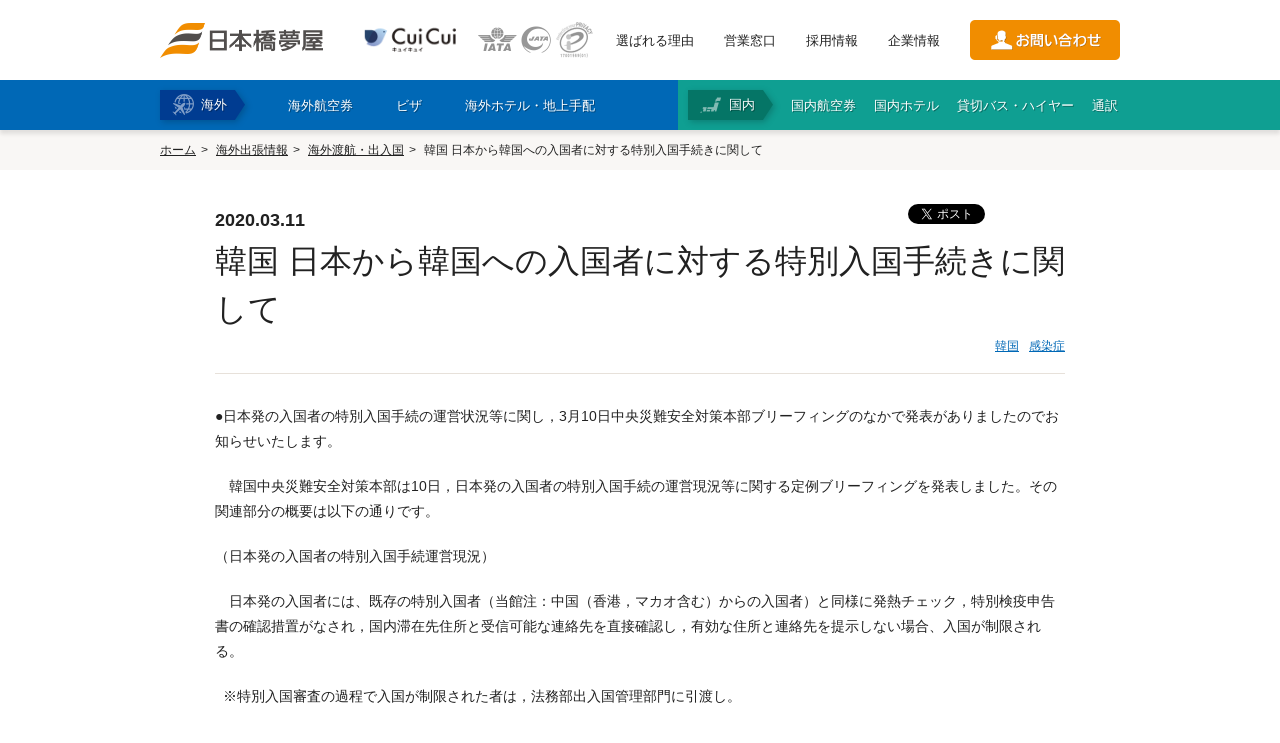

--- FILE ---
content_type: text/html; charset=utf-8
request_url: https://accounts.google.com/o/oauth2/postmessageRelay?parent=https%3A%2F%2Fwww.tokutenryoko.com&jsh=m%3B%2F_%2Fscs%2Fabc-static%2F_%2Fjs%2Fk%3Dgapi.lb.en.W5qDlPExdtA.O%2Fd%3D1%2Frs%3DAHpOoo8JInlRP_yLzwScb00AozrrUS6gJg%2Fm%3D__features__
body_size: 162
content:
<!DOCTYPE html><html><head><title></title><meta http-equiv="content-type" content="text/html; charset=utf-8"><meta http-equiv="X-UA-Compatible" content="IE=edge"><meta name="viewport" content="width=device-width, initial-scale=1, minimum-scale=1, maximum-scale=1, user-scalable=0"><script src='https://ssl.gstatic.com/accounts/o/2580342461-postmessagerelay.js' nonce="mf2LPr7nSO9iBU8VDWYQ9g"></script></head><body><script type="text/javascript" src="https://apis.google.com/js/rpc:shindig_random.js?onload=init" nonce="mf2LPr7nSO9iBU8VDWYQ9g"></script></body></html>

--- FILE ---
content_type: text/css
request_url: https://www.tokutenryoko.com/common/css/common.css
body_size: 11626
content:
@charset "UTF-8";
/**
 * 目次
 *
 * 01. reset
 * 02. BaseSet
 * 03. Layout
 *
 */
/* ==========================================================================
   01. reset
   ========================================================================== */
html, body, div, span, object, iframe, h1, h2, h3, h4, h5, h6, p, blockquote, pre, abbr, address, cite, code, del, dfn, em, img, ins, kbd, q, samp, small, strong, sub, sup, var, b, i, dl, dt, dd, ol, ul, li, fieldset, form, label, legend, table, caption, tbody, tfoot, thead, tr, th, td, article, aside, canvas, details, figcaption, figure, footer, header, hgroup, menu, nav, section, summary, time, mark, audio, video {
  margin: 0;
  padding: 0;
  border: 0;
  outline: 0;
  font-size: 100%;
  vertical-align: baseline;
  background: transparent;
}

body {
  line-height: 1;
}

article, aside, details, figcaption, figure, footer, header, hgroup, menu, nav, section {
  display: block;
}

ul {
  list-style: none;
}

blockquote, q {
  quotes: none;
}

blockquote:before, blockquote:after, q:before, q:after {
  content: none;
}

a {
  margin: 0;
  padding: 0;
  font-size: 100%;
  vertical-align: baseline;
  background: transparent;
}

ins {
  background-color: #ff9;
  color: #000;
  text-decoration: none;
}

mark {
  background-color: #ff9;
  color: #000;
  font-style: italic;
  font-weight: bold;
}

del {
  text-decoration: line-through;
}

abbr[title], dfn[title] {
  border-bottom: 1px dotted;
  cursor: help;
}

table {
  border-collapse: collapse;
  border-spacing: 0;
}

hr {
  display: block;
  height: 1px;
  border: 0;
  border-top: 1px solid #ccc;
  margin: 1em 0;
  padding: 0;
}

input, select {
  vertical-align: middle;
}

/* ==========================================================================
   02. BaseSet
   ========================================================================== */
html {
  overflow-y: scroll;
  font-size: 62.5%;
}

body {
  color: #212121;
  font-family: "ヒラギノ角ゴ Pro W3", "Hiragino Kaku Gothic Pro", "メイリオ", Meiryo, "ＭＳ Ｐゴシック", sans-serif;
  font-size: 140%;
  line-height: 1.85;
  -webkit-text-size-adjust: 100%;
  min-width: 960px;
}

@media screen and (max-width: 767px) {
  body {
    min-width: inherit;
    line-height: 1.65;
  }
}
/* link
   ========================================================================== */
a {
  color: #0068b6;
  text-decoration: underline;
}

a:visited {
  color: #0068b6;
  text-decoration: none;
}

a:hover {
  color: #0068b6;
  text-decoration: none;
}

/* fontsize
   ========================================================================== */
.text10 {
  font-size: 71.4285714286%;
}

.text11 {
  font-size: 78.5714285714%;
}

.text12 {
  font-size: 85.7142857143%;
}

.text13 {
  font-size: 92.8571428571%;
}

.text14 {
  font-size: 100%;
}

.text15 {
  font-size: 107.1428571429%;
}

.text16 {
  font-size: 114.2857142857%;
}

.text17 {
  font-size: 121.4285714286%;
}

.text18 {
  font-size: 128.5714285714%;
}

.text19 {
  font-size: 135.7142857143%;
}

.text20 {
  font-size: 142.8571428571%;
}

.text21 {
  font-size: 150%;
}

.text22 {
  font-size: 157.1428571429%;
}

.text23 {
  font-size: 164.2857142857%;
}

.text24 {
  font-size: 171.4285714286%;
}

.text25 {
  font-size: 178.5714285714%;
}

.text26 {
  font-size: 185.7142857143%;
}

ul.inner li,
td.inner {
  font-size: 100% !important;
}

/* image
   ========================================================================== */
img {
  vertical-align: bottom;
  line-height: 1;
  max-width: 100%;
  height: auto;
}

.ielt8 img,
.ie8 img {
  max-width: none;
  width: auto;
}

table th img,
table td img {
  vertical-align: middle;
}

/* ClearFix
   ========================================================================== */
.clear {
  clear: both;
}

/* modern browsers */
.clearfix:after,
.fbox:after,
#contents:after,
.item-wrap:after {
  content: "";
  display: block;
  height: 0;
  clear: both;
  visibility: hidden;
}

/* IE7 */
.clearfix,
.fbox,
#contents,
.item-wrap {
  display: inline-block;
}

/* legacy IE */
* html .clearfix,
* html .fbox,
* html #contents,
* html .item-wrap {
  height: 1%;
}

.clearfix,
.fbox,
#contents,
.item-wrap {
  display: block;
}

/* float
   ========================================================================== */
.fr {
  float: right;
}

.fl {
  float: left;
}

ul.fbox li {
  float: left;
  display: inline;
}

.in-block {
  letter-spacing: -0.4em;
}

.in-block li,
.in-block dt,
.in-block dd {
  display: inline-block;
  *display: inline;
  *zoom: 1;
  letter-spacing: normal;
  vertical-align: top;
}

/* text style
   ========================================================================== */
.text-bold {
  font-weight: bold;
}

/* margin
   ========================================================================== */
.mt0 {
  margin-top: 0 !important;
}

.mt5 {
  margin-top: 5px !important;
}

.mt10 {
  margin-top: 10px !important;
}

.mt15 {
  margin-top: 15px !important;
}

.mt20 {
  margin-top: 20px !important;
}

.mt25 {
  margin-top: 25px !important;
}

.mt30 {
  margin-top: 30px !important;
}

.mt40 {
  margin-top: 40px !important;
}

.mt50 {
  margin-top: 50px !important;
}

.mt60 {
  margin-top: 60px !important;
}

.mb0 {
  margin-bottom: 0 !important;
}

.mb5 {
  margin-bottom: 5px !important;
}

.mb10 {
  margin-bottom: 10px !important;
}

.mb15 {
  margin-bottom: 15px !important;
}

.mb20 {
  margin-bottom: 20px !important;
}

.mb25 {
  margin-bottom: 25px !important;
}

.mb30 {
  margin-bottom: 30px !important;
}

.mr5 {
  margin-right: 5px !important;
}

.mr10 {
  margin-right: 10px !important;
}

.mr15 {
  margin-right: 15px !important;
}

.mr20 {
  margin-right: 20px !important;
}

.ml5 {
  margin-left: 5px !important;
}

.ml10 {
  margin-left: 10px !important;
}

.ml15 {
  margin-left: 15px !important;
}

.ml20 {
  margin-left: 20px !important;
}

/* padding
   ========================================================================== */
.pt0 {
  padding-top: 0 !important;
}

.pb0 {
  padding-botttom: 0 !important;
}

/* form label
   ========================================================================== */
input,
textarea {
  vertical-align: middle;
}

label {
  vertical-align: middle;
}

.custom-field {
  -webkit-appearance: none;
  -moz-appearance: none;
  appearance: none;
  border: none;
  outline: medium none;
}

.custom-field::-ms-expand {
  display: none;
}

.parts-select {
  background: #FFF url(img/select_arrow.png) no-repeat 97% center;
  background-size: 10px auto;
  border: 1px solid #ddd;
  border-radius: 3px;
  -webkit-box-sizing: border-box;
  -moz-box-sizing: border-box;
  -ms-box-sizing: border-box;
  -o-box-sizing: border-box;
  box-sizing: border-box;
  position: relative;
  zoom: 1;
  box-shadow: inset 1px 1px 3px rgba(0, 0, 0, 0.15);
  font-size: 100%;
  padding: 7px 7px 7px 5px;
  position: relative;
}

.parts-text {
  border: 1px solid #ddd;
  border-radius: 3px;
  -webkit-box-sizing: border-box;
  -moz-box-sizing: border-box;
  -ms-box-sizing: border-box;
  -o-box-sizing: border-box;
  box-sizing: border-box;
  position: relative;
  zoom: 1;
  box-shadow: inset 1px 1px 3px rgba(0, 0, 0, 0.15);
  font-size: 100%;
  padding: 7px 7px 7px 5px;
  position: relative;
}

.ie8 .parts-select {
  background: none;
}

.parts-submit {
  background-color: #0e9f92;
  border-radius: 3px;
  color: #FFF;
  font-size: 107.1428571429%;
  font-family: "Noto Sans JP", sans-serif;
  font-weight: 500;
  padding-bottom: 10px;
  padding-top: 10px;
  cursor: pointer;
}

.parts-search {
  background: #0e9f92 url(img/icon_search.gif) no-repeat center center;
  background-size: 17px 16px;
  border-radius: 3px;
  -ms-behavior: url(/common/js/lib/backgroundsize.min.htc);
  color: #FFF;
  font-size: 107.1428571429%;
  font-family: "Noto Sans JP", sans-serif;
  font-weight: 500;
  padding: 7px 15px;
  cursor: pointer;
}

.state-off {
  background-color: #ccc;
}

@media screen and (max-width: 767px) {
  .parts-text {
    padding: 12px 12px 12px 10px !important;
  }

  .parts-search {
    padding: 13px 21px;
  }
}
/* position
   ========================================================================== */
.text-r {
  text-align: right !important;
}

.text-c,
table.text-c th,
table.text-c td,
table.th-c th {
  text-align: center !important;
}

.text-l {
  text-align: left !important;
}

/* display
   ========================================================================== */
.block {
  display: block;
}

.sp-item {
  display: none !important;
}

.pc-block {
  display: block;
}

@media screen and (max-width: 767px) {
  .max-large {
    padding-left: 0;
    padding-right: 0;
  }

  .sp-pdg {
    -webkit-box-sizing: border-box;
    -moz-box-sizing: border-box;
    -ms-box-sizing: border-box;
    -o-box-sizing: border-box;
    box-sizing: border-box;
    position: relative;
    zoom: 1;
    padding-left: 16px;
    padding-right: 16px;
  }

  .sp-item {
    display: block !important;
  }

  .pc-item {
    display: none !important;
  }

  .pc-block {
    display: inline;
  }

  .sp-block {
    display: block;
  }
}
/* ==========================================================================
   03. Layout
   ========================================================================== */
/**
 * レイアウト
 */
/* ==========================================================================
   wrapper
   ========================================================================== */
/* ==========================================================================
   header
   ========================================================================== */
#header-wrap header {
  margin: 0 auto;
  width: 960px;
  padding-top: 18px;
  position: relative;
}
#header-wrap #head-ci {
  line-height: 1;
}
#header-wrap #head-ci img {
  height: 38px;
  width: 274px;
}
#header-wrap #head-icon {
  letter-spacing: -0.4em;
  position: absolute;
  top: 20px;
  right: 0;
  width: 110px;
}
#header-wrap #head-icon li {
  display: inline-block;
  letter-spacing: normal;
  vertical-align: middle;
  *display: inline;
  *zoom: 1;
  margin-right: 4px;
}
#header-wrap #head-tel {
  letter-spacing: -0.4em;
  position: absolute;
  right: 130px;
  text-align: right;
  top: 6px;
  width: 580px;
}
#header-wrap #head-tel dt,
#header-wrap #head-tel dd {
  display: inline-block;
  letter-spacing: normal;
  vertical-align: middle;
  *display: inline;
  *zoom: 1;
  line-height: 1.1;
  vertical-align: bottom;
}
#header-wrap #head-tel dt {
  font-size: 85.7142857143%;
  font-family: "Noto Sans JP", sans-serif;
  font-weight: 500;
  margin-left: 11px;
}
#header-wrap #head-tel dd {
  margin-left: 5px;
}

/* ==========================================================================
   head
   ========================================================================== */
.head {
  width: 100%;
  padding: 0;
  margin: 0;
  position: static;
}
.head * {
  box-sizing: border-box;
}

@media screen and (min-width: 768px), print {
  .head__cont {
    z-index: 1;
    padding: 20px 0 20px;
  }
}
@media screen and (max-width: 767px) {
  .head__cont {
    z-index: 1;
    padding: 15px;
    z-index: 1000;
    position: relative;
    transition: 0.3s background;
  }
  .-menuOpen .head__cont {
    background: #fff;
  }
}

.head__contInner {
  display: flex;
  justify-content: space-between;
  align-items: center;
}
@media screen and (min-width: 768px), print {
  .head__contInner {
    width: 960px;
    margin: 0 auto;
    overflow: hidden;
  }
}

.head__logoWrap {
  display: flex;
  align-items: center;
  line-height: 1;
}
@media screen and (min-width: 768px), print {
  .head__logo {
    margin-right: 40px;
  }
}
@media screen and (max-width: 767px) {
  .head__logo {
    width: 130px;
    margin-right: 20px;
  }
}

@media screen and (max-width: 767px) {
  .logo_authentication {
    width: 90px;
  }
}

@media screen and (min-width: 768px), print {
  .head__linkWrap {
    display: flex;
    align-items: center;
  }
}
@media screen and (max-width: 767px) {
  .head__linkWrap {
    display: none;
  }
}

@media screen and (min-width: 768px), print {
  .head__utility {
    display: flex;
  }
  .head__utility li {
    margin-right: 30px;
  }
  .head__utility li a {
    font-size: 13px;
    font-family: "Noto Sans JP", sans-serif;
    font-weight: 300;
    color: #212121;
    text-decoration: none;
  }
}

@media screen and (min-width: 768px), print {
  .head__btnContact a {
    transition: 0.3s opacity;
  }
  .head__btnContact a:hover {
    opacity: 0.75;
  }
}

@media screen and (min-width: 768px), print {
  .head__menu {
    box-shadow: 0px 4px 4px 0px rgba(0, 0, 0, 0.1);
    position: relative;
    background: #0f9f92;
    height: 50px;
  }
  .head__menu::before {
    width: calc((100vw - 960px) / 2);
    height: 100%;
    content: "";
    display: block;
    top: 0;
    left: 0;
    position: absolute;
    background: #0068b6;
  }
}
@media screen and (max-width: 767px) {
  .head__menu {
    display: none;
  }
}

@media screen and (min-width: 768px), print {
  .head__menuInner {
    display: flex;
    align-items: center;
    width: 960px;
    margin: 0 auto;
  }
}

@media screen and (min-width: 768px), print {
  .head__menuCont {
    display: flex;
    align-items: center;
    padding: 5px 0;
    height: 50px;
  }
  .head__menuCont.-overseas {
    background: #0068b6;
    width: 54%;
  }
  .head__menuCont.-domestic {
    background: #0f9f92;
    width: 46%;
    padding-left: 10px;
  }
}

@media screen and (min-width: 768px), print {
  .head__menuTtl {
    color: #fff;
    font-family: "Noto Sans JP", sans-serif;
    font-weight: 500;
    font-size: 92.8571428571%;
    text-shadow: 0.5px 0.866px 0px rgba(0, 0, 0, 0.33);
    width: 85px;
    height: 30px;
    display: flex;
    align-items: center;
    justify-content: flex-end;
    padding-right: 18px;
    filter: drop-shadow(2px 2px 3px rgba(0, 0, 0, 0.2));
  }
  .-overseas .head__menuTtl {
    background: url(/common/img/bg_navi_ttl.png) no-repeat;
    background-size: 100%;
  }
  .-domestic .head__menuTtl {
    background: url(/common/img/bg_navi_ttl2.png) no-repeat;
    background-size: 100%;
  }
}

@media screen and (min-width: 768px), print {
  .head__menuNav {
    display: flex;
    align-items: center;
    height: 50px;
  }
  .head__menuNav > li {
    margin-left: 18px;
    height: 50px;
    display: flex;
    align-items: center;
  }
  .head__menuNav > li.abroad {
    margin-left: 43px;
  }
  .head__menuNav > li a {
    text-decoration: none;
  }
  .head__menuNav > li a:hover {
    opacity: 0.75;
  }
  .head__menuNav > li span {
    color: #fff;
    font-family: "Noto Sans JP", sans-serif;
    font-weight: 500;
    font-size: 92.8571428571%;
    text-shadow: 0.5px 0.866px 0px rgba(0, 0, 0, 0.33);
  }
}

@media screen and (min-width: 768px), print {
  .head__menuBtn {
    display: none;
  }
}
@media screen and (max-width: 767px) {
  .head__menuBtn {
    width: 40px;
    height: 40px;
    border-radius: 5px;
    background-color: #003c91;
    text-align: center;
    font-size: 10px;
    position: relative;
  }
}

@media screen and (max-width: 767px) {
  .head__menuBtnBar {
    width: 20px;
    background-color: #fff;
    height: 2px;
    display: block;
    position: absolute;
    left: 0;
    right: 0;
    margin: auto;
    transition: 0.3s;
  }
  .head__menuBtnBar:nth-child(1) {
    top: 8px;
  }
  .-menuOpen .head__menuBtnBar:nth-child(1) {
    top: 13px;
    transform: rotate(-45deg);
  }
  .head__menuBtnBar:nth-child(2) {
    top: 13px;
  }
  .-menuOpen .head__menuBtnBar:nth-child(2) {
    opacity: 0;
  }
  .head__menuBtnBar:nth-child(3) {
    top: 18px;
  }
  .-menuOpen .head__menuBtnBar:nth-child(3) {
    top: 13px;
    transform: rotate(45deg);
  }
}

@media screen and (max-width: 767px) {
  .head__menuBtnTxt {
    font-size: 10px;
    color: #fff;
    font-family: "Noto Sans JP", sans-serif;
    font-weight: 700;
    transform: scale(0.8);
    display: block;
    padding-top: 24px;
  }
  .head__menuBtnTxt.-menu {
    display: block;
  }
  .-menuOpen .head__menuBtnTxt.-menu {
    display: none;
  }
  .head__menuBtnTxt.-close {
    display: none;
  }
  .-menuOpen .head__menuBtnTxt.-close {
    display: block;
  }
}

@media screen and (max-width: 767px) {
  .head__menuCont {
    position: fixed;
    pointer-events: none;
    opacity: 0;
    left: 0;
    top: 0;
    width: 100%;
    height: 100%;
    z-index: 999;
    background: #fff;
    padding: 0 10px 30px;
    padding-top: 80px;
    overflow: auto;
    transition: 0.3s;
  }
  .head__menuCont .naviBlock {
    margin-top: 0;
  }
  .-menuOpen .head__menuCont {
    opacity: 1;
    pointer-events: auto;
  }
}

@media screen and (max-width: 767px) {
  .head__menuContContactBtn {
    margin-top: 10px;
  }
  .head__menuContContactBtn a {
    display: block;
    color: #fff;
    background-color: #f18d00;
    border-radius: 6px;
    text-align: center;
    text-decoration: none;
    text-shadow: 0.5px 0.866px 0px rgba(0, 0, 0, 0.33);
    text-decoration: none;
    font-size: 107.1428571429%;
  }
  .head__menuContContactBtn a span {
    display: inline-block;
    padding: 10px 0 10px 25px;
    background: url(/common/css/img/icon_contact.png) left center no-repeat;
    background-size: 21px;
  }
}

.-menuOpen #contents-wrap {
  display: none;
}

/* ==========================================================================
   visa-select-list-wrap
   ========================================================================== */
.visa-select-list-wrap {
  display: none;
  width: 100%;
  position: absolute;
  left: 0;
  background-color: #e1ebf4;
  z-index: 999;
  text-shadow: none;
  top: 100%;
}
@media screen and (max-width: 767px) {
  .visa-select-list-wrap {
    display: none !important;
  }
}

.visa-select-list {
  background-color: #e1ebf4;
  padding: 24px 0 4px 0 !important;
  width: 960px;
  margin: 0 auto !important;
}
.visa-select-list .visa-select-sttl {
  text-align: left;
}
.visa-select-list .visa-select-box {
  width: 214px !important;
  float: left;
  margin-right: 34px !important;
  margin-bottom: 3px;
  text-align: left;
}
.visa-select-list .visa-select-box p {
  color: #44596b;
  font-size: 107.1428571429%;
  font-family: "Noto Sans JP", sans-serif;
  font-weight: 500;
  padding-bottom: 3px !important;
  border-bottom: 2px solid #596d7f;
  margin-bottom: 8px !important;
  width: 214px;
  color: #263949 !important;
}
.visa-select-list .visa-select-box li {
  width: 200px;
  text-align: left;
  font-size: 85.7142857143%;
  border: none !important;
  background: none !important;
  padding: 0 0 0 7px !important;
  line-height: 1.5 !important;
  display: block !important;
  margin-top: 0 !important;
  margin-bottom: 0 !important;
  color: #44596b !important;
}
.visa-select-list .visa-select-box li a {
  color: #44596b !important;
}
.visa-select-list .visa-select-box li a:link {
  color: #44596b !important;
}
.visa-select-list .visa-select-box li a:hover {
  color: #44596b !important;
}
.visa-select-list .visa-select-box.last {
  margin-right: 0px !important;
}
.visa-select-list .visa-select-box.asia {
  width: 534px;
}
.visa-select-list .visa-select-box.asia ul li {
  margin-right: 8px;
}
.visa-select-list .visa-select-box.europe,
.visa-select-list .visa-select-box.south-america {
  margin-right: 0;
}
.visa-select-list .subnav-colwrap {
  float: left;
  width: 462px;
}
.visa-select-list .subnav-colwrap .col2-list {
  float: none;
  margin-right: 0 !important;
  width: 462px !important;
}
.visa-select-list .subnav-colwrap .col2-list .subnav-colwrap-collist {
  column-count: 2;
  width: 462px !important;
}
.visa-select-list .subnav-colwrap .col2-list p {
  width: 462px;
}
.visa-select-list .subnav-europe {
  margin-top: 3.5em;
}

#contents .visa-select-list {
  padding-bottom: 21px !important;
}

.dropdown-btn {
  width: 700px;
  margin: 10px auto 34px;
}
.dropdown-btn li {
  background: none !important;
}
.dropdown-btn li a {
  display: block;
  border: 2px solid #98b3c8;
  color: #435869 !important;
  width: 334px;
  padding: 10px 0;
  background-color: #fff !important;
  text-decoration: none;
  text-align: center;
}
.dropdown-btn li a:before {
  content: "";
  background: url(img/icon_dropdown-arrow.gif) no-repeat left center;
  display: inline-block;
  letter-spacing: normal;
  vertical-align: middle;
  *display: inline;
  *zoom: 1;
  width: 6px;
  height: 10px;
  padding-left: 6px;
}
.dropdown-btn .btn-fl {
  float: left;
}
.dropdown-btn .btn-fr {
  float: right;
}
.dropdown-btn.single {
  width: 334px;
}

/* ==========================================================================
   cnav
   ========================================================================== */
#cnav {
  display: none;
  background-color: #e4e0de;
}
#cnav li {
  border-top: 1px solid #fff;
  font-size: 85.7142857143%;
}
#cnav li span {
  background-color: #e4e0de;
}

/* ==========================================================================
   contents
   ========================================================================== */
/*#contents{
	@include contents;
}*/
.inner-cont {
  margin: 0 auto;
  width: 960px;
}

#contents .inner-cont {
  padding-bottom: 84px;
}
#contents .side {
  width: 200px;
  float: left;
  padding-top: 50px;
  padding-bottom: 34px;
}
#contents .side .category-ttl {
  height: 66px;
  font-size: 142.8571428571%;
  font-family: "Noto Sans JP", sans-serif;
  font-weight: 500;
  border-bottom: 1px solid #e7e1da;
  margin-bottom: 20px;
  padding-left: 21px;
}
#contents .side .category-ttl.long {
  line-height: 1.5;
  padding-bottom: 12px;
  margin-top: -12px;
}
#contents .side .lnav {
  padding-left: 21px;
}
#contents .side .lnav li {
  font-size: 92.8571428571%;
  line-height: 1.5;
  font-family: "Noto Sans JP", sans-serif;
  font-weight: 300;
  padding: 9px 17px 9px 0;
  position: relative;
}
#contents .side .lnav li a {
  color: #212121;
  text-decoration: none;
}
#contents .side .lnav li a:visited {
  color: #212121;
  text-decoration: none;
}
#contents .side .lnav li a:hover {
  color: #0068b6;
  text-decoration: none;
}
#contents .side .lnav li span {
  padding-left: 10px;
  display: block;
}
#contents .side .lnav li:before {
  content: "";
  font-family: "fontello";
  font-size: 142.8571428571%;
  color: #c8c3bb;
  display: block;
  height: 5px;
  left: 0px;
  position: absolute;
  top: 5px;
  width: 10px;
}
#contents .side .lnav li.active {
  background: url(img/lnav_active.gif) no-repeat right 3px;
}
#contents .side .lnav li.active:before {
  color: #0068b6;
}
#contents .side .lnav .lnav-s {
  margin-left: 13px;
  margin-top: 3px;
}
#contents .main {
  width: 705px;
  float: right;
  padding-top: 34px;
  padding-bottom: 34px;
  background: url(img/bg_side.gif) repeat-y 0 0;
  padding-left: 55px;
}

/* IE10 IE11 */
@media all and (-ms-high-contrast: none) {
  #contents .side .lnav li:before {
    top: 9px;
    vertical-align: super;
  }
}
#contents.full .main {
  float: inherit;
  width: 900px;
  margin: 0 auto;
  background: none;
  padding-left: 0px;
}

#contents.full.cate-top .main {
  float: inherit;
  width: 960px;
  margin: 0 auto;
}
#contents.full.cate-top .main header {
  margin-top: 0;
  padding-top: 0;
}
#contents.full.cate-top .header-cate-top h1 {
  float: left;
}
#contents.full.cate-top .header-cate-top p {
  float: left;
  margin-top: 10px;
  font-family: "Noto Sans JP", sans-serif;
  font-weight: 300;
  padding-left: 20px;
  margin-left: 20px;
  display: inline;
  background: url(img/bg_header-cate-top.gif) repeat-y 0 2px;
  line-height: 1.6;
}
#contents.full.cate-top .header-cate-top.border {
  border-bottom: 1px solid #e7e1da;
  padding-bottom: 13px;
}

.pattern {
  margin-top: 21px;
  background-color: #f9f7f5;
  padding: 34px 0;
}
.pattern .w850 {
  width: 850px;
  margin: 0 auto;
}

@media screen and (max-width: 767px) {
  #contents {
    padding-bottom: 45px;
    padding-top: 22px;
    width: 100%;
  }

  #contents.full {
    padding-bottom: 45px;
    padding-top: 22px;
    width: 100%;
  }
  #contents.full .main {
    padding: 0 5%;
  }

  #contents .side {
    display: none;
  }
  #contents .main {
    width: 90% !important;
    padding: 0 5%;
  }

  #contents.full.cate-top .main {
    width: 90% !important;
    padding: 0 5%;
  }

  .inner-cont {
    /*width:90% !important;
    padding:0 5%;*/
    width: 100%;
  }

  .main {
    padding-top: 0 !important;
  }

  .header-cate-top h1 {
    float: left;
  }
  .header-cate-top p {
    font-family: "Noto Sans JP", sans-serif;
    font-weight: 300;
    padding-left: 0px !important;
    margin-left: 0px !important;
    background: none !important;
    font-size: 85.7142857143%;
    margin-top: 5px !important;
  }
  .header-cate-top p br {
    display: none;
  }

  .pattern .w850 {
    width: 100%;
  }
}
.half-wrap {
  margin: 45px 21px 0 21px;
}
.half-wrap .half {
  width: 431px;
}
.half-wrap .half h3 {
  font-size: 157.1428571429%;
  margin-top: 0;
  padding-bottom: 7px;
  margin-bottom: 21px;
}
.half-wrap .half p.sttl {
  font-size: 128.5714285714%;
  font-family: "Noto Sans JP", sans-serif;
  font-weight: 500;
  padding-bottom: 5px;
}

@media screen and (max-width: 767px) {
  .half-wrap {
    margin-right: 0;
    margin-left: 0;
    margin-top: 21px;
  }
  .half-wrap .half {
    width: 100%;
  }
}
.quarter-wrap {
  margin: 55px 21px 0 21px;
}
.quarter-wrap .quarter {
  width: 204px;
  float: left;
  margin-right: 34px;
  display: inline;
}
.quarter-wrap .quarter h3 {
  font-size: 128.5714285714%;
  text-align: center;
  margin: 0;
  padding: 0;
  padding-bottom: 7px;
  background: none;
}
.quarter-wrap .quarter p.cate-top-text {
  line-height: 1.5;
  margin-top: 13px;
  margin-bottom: 13px;
}
.quarter-wrap .quarter p.cate-top-btn {
  text-align: center;
}
.quarter-wrap .quarter p.cate-top-btn a {
  width: 142px;
}
.quarter-wrap .quarter.last {
  margin-right: 0;
}

@media screen and (max-width: 767px) {
  .quarter-wrap {
    margin: 0;
  }
  .quarter-wrap .quarter {
    width: 100%;
    margin-right: 0%;
    border-bottom: 1px dashed #bfbfbf;
    padding-bottom: 21px;
    padding-top: 21px;
  }
  .quarter-wrap .quarter h3 {
    padding-bottom: 0;
  }
  .quarter-wrap .quarter p {
    text-align: center;
    font-size: 85.7142857143%;
  }
  .quarter-wrap .quarter p.cate-top-text {
    text-align: left;
    margin-bottom: 5px;
  }
}
/* topicpath
   ========================================================================== */
#topicpath-wrap {
  background-color: #f9f7f5;
  padding-bottom: 8px;
  padding-top: 7px;
}

#topicpath {
  margin: 0 auto;
  width: 960px;
  letter-spacing: -0.4em;
}
#topicpath li {
  display: inline-block;
  letter-spacing: normal;
  vertical-align: middle;
  *display: inline;
  *zoom: 1;
  font-size: 85.7142857143%;
  vertical-align: middle;
}
#topicpath li:before {
  content: ">";
  display: inline-block;
  margin-right: 8px;
  padding-left: 5px;
}
#topicpath li:first-child:before {
  display: none;
}
#topicpath a {
  color: #212121;
}
#topicpath strong {
  font-weight: normal;
}

@media screen and (max-width: 767px) {
  #topicpath-wrap {
    padding-left: 17px;
    padding-right: 17px;
  }

  #topicpath {
    line-height: 1.2;
    width: 100%;
  }
  #topicpath li {
    display: inline;
    font-size: 71.4285714286%;
  }
}
/* nav
   ========================================================================== */
#nav-wrap {
  /*background-color:#f9f7f5;*/
}
#nav-wrap .inner-cont {
  position: relative;
}
#nav-wrap .inner-cont ul {
  margin: 0 auto;
  width: 960px;
  letter-spacing: -0.4em;
}
#nav-wrap .inner-cont ul li {
  display: inline-block;
  letter-spacing: normal;
  vertical-align: middle;
  *display: inline;
  *zoom: 1;
  font-size: 92.8571428571%;
  vertical-align: middle;
  font-family: "Noto Sans JP", sans-serif;
  font-weight: 500;
  padding: 0 15px;
  border-left: 1px solid #d9d2cb;
  line-height: 1.5;
}
#nav-wrap .inner-cont ul li:last-child {
  border-right: 1px solid #d9d2cb;
}
#nav-wrap .inner-cont ul a {
  color: #212121;
  text-decoration: none;
}
#nav-wrap .inner-cont .nav-search-box {
  position: absolute;
  bottom: -65px;
  right: 0px;
  width: 505px;
  height: 45px;
  z-index: 100;
  /*background-color:#FFF;*/
  /*padding-right:13px;*/
  padding-left: 13px;
  padding-top: 13px;
  text-align: right;
  letter-spacing: -0.4em;
}
#nav-wrap .inner-cont .nav-search-box p {
  font-size: 92.8571428571%;
  padding-right: 5px;
  width: 75px;
  font-weight: bold;
}
#nav-wrap .inner-cont .nav-search-box p,
#nav-wrap .inner-cont .nav-search-box select,
#nav-wrap .inner-cont .nav-search-box input {
  display: inline-block;
  letter-spacing: normal;
  vertical-align: middle;
  *display: inline;
  *zoom: 1;
}

@media screen and (max-width: 767px) {
  #nav-wrap {
    margin-top: 21px;
    padding: 0 5%;
  }
  #nav-wrap .inner-cont .nav-search-box {
    position: static;
    bottom: 0px;
    left: 0px;
    width: 100% !important;
    height: auto;
    z-index: 100;
    padding: 0;
    text-align: left;
  }
  #nav-wrap .inner-cont .nav-search-box p {
    padding-bottom: 5px;
  }
}
/* ==========================================================================
   .main-inquiry
   ========================================================================== */
.main-inquiry {
  margin: 0 auto;
  width: 960px;
  padding-top: 30px;
  padding-bottom: 38px;
  border: 4px solid #ddd;
  position: relative;
  text-align: center;
  margin-top: 55px !important;
  margin-bottom: 89px;
}
.main-inquiry .main-inquiry-sttl {
  font-size: 150%;
  font-family: "Noto Sans JP", sans-serif;
  font-weight: 300;
  text-align: center;
}
.main-inquiry ul {
  margin-top: 13px;
  padding-right: 12px;
  letter-spacing: -0.4em;
}
.main-inquiry ul li {
  display: inline-block;
  letter-spacing: normal;
  vertical-align: middle;
  *display: inline;
  *zoom: 1;
  margin: 0 10px;
}
.main-inquiry #tel {
  margin-top: 20px;
  padding-right: 12px;
}
.main-inquiry #inquiry-staff {
  position: absolute;
  right: 0;
  bottom: 0;
}
.main-inquiry #faq-btn {
  width: 69%;
}

@media screen and (max-width: 767px) {
  .main-inquiry {
    width: 90%;
    margin: 0 4%;
    padding-top: 21px;
    padding-bottom: 14px;
    border: 4px solid #ddd;
    margin-top: 34px !important;
    margin-bottom: 55px;
  }
  .main-inquiry .main-inquiry-sttl {
    font-size: 100%;
    padding: 0 3%;
  }
  .main-inquiry #inquiry-staff {
    display: none;
  }
  .main-inquiry ul#btn_contact {
    text-align: center;
    padding-right: 0;
    margin: 0 5%;
  }
  .main-inquiry ul#btn_contact li {
    margin-top: 10px;
  }
  .main-inquiry ul#domestic-contact {
    text-align: center;
    padding-right: 0;
    margin: 0 5%;
  }
  .main-inquiry ul#domestic-contact li {
    margin-top: 10px;
  }
  .main-inquiry ul#sp-tel {
    letter-spacing: -0.4em;
    width: 98%;
    padding: 0 1%;
    margin-top: 15px !important;
  }
  .main-inquiry ul#sp-tel li {
    display: inline-block;
    letter-spacing: normal;
    vertical-align: middle;
    *display: inline;
    *zoom: 1;
    width: 50%;
    margin: 0;
    padding-bottom: 8px;
  }
  .main-inquiry ul#sp-tel li img {
    width: 130px;
    height: 25px;
  }
  .main-inquiry #faq-btn {
    width: 85% !important;
  }
}
/* ==========================================================================
   inquiryBlock
   ========================================================================== */
.inquiryBlock {
  background-color: #f9f8f6;
  border-bottom: 1px solid #dcd9d6;
}
@media screen and (min-width: 768px), print {
  .inquiryBlock {
    padding-top: 40px;
    padding-bottom: 40px;
  }
}
@media screen and (max-width: 767px) {
  .inquiryBlock {
    padding: 10px;
  }
}
.inquiryBlock * {
  box-sizing: border-box;
}

.inquiryBlock__inner {
  background: #fff;
  border: 1px solid #dcd9d6;
}
@media screen and (min-width: 768px), print {
  .inquiryBlock__inner {
    width: 960px;
    margin: 0 auto;
    display: flex;
    padding: 30px 7px;
  }
}

@media screen and (min-width: 768px), print {
  .inquiryBlock__cont {
    width: 50%;
    padding: 0 28px;
  }
}
@media screen and (max-width: 767px) {
  .inquiryBlock__cont {
    padding: 32px 25px;
  }
}
@media screen and (min-width: 768px), print {
  .inquiryBlock__cont:nth-child(1) {
    border-right: 1px solid #dcd9d6;
  }
}
@media screen and (max-width: 767px) {
  .inquiryBlock__cont:nth-child(1) {
    border-bottom: 1px solid #dcd9d6;
  }
}

.inquiryBlock__ttl {
  font-family: "Noto Sans JP", sans-serif;
  font-weight: 300;
  border-bottom: 1px solid #dcd9d6;
  min-height: 0;
}
@media screen and (min-width: 768px), print {
  .inquiryBlock__ttl {
    text-align: center;
    font-size: 135.7142857143%;
    padding-bottom: 13px;
  }
}
@media screen and (max-width: 767px) {
  .inquiryBlock__ttl {
    font-size: 114.2857142857%;
    padding-bottom: 8px;
  }
}

.inquiryBlock__ttlIcon {
  display: inline-block;
  position: relative;
}
@media screen and (min-width: 768px), print {
  .inquiryBlock__ttlIcon {
    margin-right: 8px;
    top: -3px;
  }
}
@media screen and (max-width: 767px) {
  .inquiryBlock__ttlIcon {
    margin-right: 8px;
    top: -4px;
    width: 20px;
  }
}

.inquiryBlock__ttlSub {
  background: noe;
  padding: 0;
  border: none;
  background: none;
  font-family: "Noto Sans JP", sans-serif;
  font-weight: 300;
  color: #0068b6;
  min-height: 0;
}
@media screen and (min-width: 768px), print {
  .inquiryBlock__ttlSub {
    font-size: 135.7142857143%;
    margin-bottom: 13px;
  }
}
@media screen and (max-width: 767px) {
  .inquiryBlock__ttlSub {
    font-size: 107.1428571429%;
    margin-bottom: 0;
    margin-top: 18px;
  }
}

.inquiryBlock__lead {
  font-family: "Noto Sans JP", sans-serif;
  font-weight: 300;
  line-height: 1.45;
}
@media screen and (min-width: 768px), print {
  .inquiryBlock__lead {
    font-size: 100%;
    margin-bottom: 43px;
  }
}
@media screen and (max-width: 767px) {
  .inquiryBlock__lead {
    font-size: 85.7142857143%;
    margin-bottom: 23px;
    margin-top: 10px;
  }
}

.inquiryBlock__box {
  display: flex;
  flex-wrap: wrap;
  justify-content: space-between;
}

.inquiryBlock__boxItem {
  width: calc(50% - 15px);
}
.inquiryBlock__boxItem:nth-child(n+3) {
  margin-top: 34px;
}

.inquiryBlock__boxTtl {
  padding: 0;
  margin: 0;
  background: none;
}
@media screen and (min-width: 768px), print {
  .inquiryBlock__boxTtl {
    font-size: 107.1428571429%;
    margin-top: 38px;
  }
}
@media screen and (max-width: 767px) {
  .inquiryBlock__boxTtl {
    font-size: 92.8571428571%;
    margin-top: 28px;
  }
}

@media screen and (min-width: 768px), print {
  .inquiryBlock__boxTel {
    margin-top: 5px;
  }
  .inquiryBlock__boxTel a {
    pointer-events: none;
  }
  .inquiryBlock__boxTel img {
    height: 28px;
    width: auto;
  }
}
@media screen and (max-width: 767px) {
  .inquiryBlock__boxTel {
    margin-top: 5px;
  }
  .inquiryBlock__boxTel img {
    height: 18px;
    width: auto;
  }
}

.inquiryBlock__boxData {
  font-family: "Noto Sans JP", sans-serif;
  font-weight: 300;
  line-height: 1.45;
}
@media screen and (min-width: 768px), print {
  .inquiryBlock__boxData {
    font-size: 92.8571428571%;
    margin-top: 10px;
  }
}
@media screen and (max-width: 767px) {
  .inquiryBlock__boxData {
    font-size: 85.7142857143%;
    margin-top: 13px;
  }
}

.inquiryBlock__boxTxt {
  font-family: "Noto Sans JP", sans-serif;
  font-weight: 300;
  line-height: 1.45;
  margin-top: 5px;
}
@media screen and (min-width: 768px), print {
  .inquiryBlock__boxTxt {
    white-space: nowrap;
    font-size: 92.8571428571%;
  }
}
@media screen and (max-width: 767px) {
  .inquiryBlock__boxTxt {
    font-size: 85.7142857143%;
  }
}
.inquiryBlock__boxTxt a {
  font-size: 107.1428571429%;
  font-family: "Noto Sans JP", sans-serif;
  font-weight: 300;
}

.inquiryBlock__linkWrap {
  display: flex;
  justify-content: space-between;
}

@media screen and (max-width: 767px) {
  .inquiryBlock__linkWrap.inquiryBlock__spfull {
    display: block;
  }
}

@media screen and (min-width: 768px), print {
  .inquiryBlock__link {
    width: calc(50% - 14px);
    margin-top: 14px;
    margin-bottom: 13px;
  }
}
@media screen and (max-width: 767px) {
  .inquiryBlock__link {
    width: calc(50% - 5px);
    margin-top: 10px;
    margin-bottom: 8px;
  }
}
.inquiryBlock__link a {
  text-align: center;
  display: block;
  color: #fff;
  text-shadow: 0.5px 0.866px 0 rgba(0, 0, 0, 0.33);
  text-decoration: none;
  background-color: #0068b6;
  border-radius: 6px;
}
@media screen and (min-width: 768px), print {
  .inquiryBlock__link a {
    padding: 10px;
    transition: 0.3s opacity;
  }
  .inquiryBlock__link a:hover {
    opacity: 0.75;
  }
}
@media screen and (max-width: 767px) {
  .inquiryBlock__link a {
    font-size: 92.8571428571%;
    padding: 10px;
  }
}
.inquiryBlock__link a::before {
  content: "";
  display: inline-block;
  width: 6px;
  height: 10px;
  background: url(/common/css/img/icon_next_w.png) no-repeat;
  background-size: 100%;
  margin-right: 8px;
}
.inquiryBlock__link a.-contact {
  background-color: #f18d00;
}
.inquiryBlock__link a.-mailmag {
  background-color: #0f9f92;
}

@media screen and (max-width: 767px) {
  .inquiryBlock__spfull .inquiryBlock__link {
    width: 100%;
  }
}

/* ==========================================================================
   .main-banner
   ========================================================================== */
.main-banner {
  margin: 0 auto;
  width: 960px;
  padding-bottom: 89px;
  text-align: center;
  margin-top: -55px;
}
@media screen and (min-width: 768px), print {
  .inquiryBlock + .main-banner {
    margin-top: 85px;
  }
}
@media screen and (max-width: 767px) {
  .inquiryBlock + .main-banner {
    margin-top: 55px;
  }
}

@media screen and (max-width: 767px) {
  .main-banner {
    width: 90%;
    padding-right: 5%;
    padding-left: 5%;
    margin-top: -34px;
    padding-bottom: 55px;
  }
  .main-banner img {
    width: 100%;
    height: auto;
  }
}
/* ==========================================================================
   footer
   ========================================================================== */
#footer-wrap {
  background-color: #f6f6f6;
  border-top: 4px solid #0068b6;
  padding-bottom: 28px;
}

footer {
  margin: 0 auto;
  width: 960px;
  position: relative;
}

#footer-up {
  /*border-bottom:1px solid #c8d3d8;*/
}

@media screen and (max-width: 767px) {
  #footer-wrap {
    padding-bottom: 0;
  }

  footer {
    width: 100%;
  }

  #footer-up {
    margin-bottom: 0;
  }
}
/* fnav
   ========================================================================== */
#fnav-wrap {
  border-bottom: 1px solid #c8d3d8;
  display: table;
  padding-bottom: 20px;
  padding-top: 25px;
  width: 960px;
}
#fnav-wrap h2 {
  font-size: 100%;
}
#fnav-wrap a {
  color: #212121;
  text-decoration: none;
}
#fnav-wrap a:visited {
  color: #212121;
  text-decoration: none;
}
#fnav-wrap a:hover {
  color: #0068b6;
  text-decoration: none;
}
#fnav-wrap .icon-right:before {
  font-size: 21px;
  position: relative;
  top: -1px;
  vertical-align: sub;
}

.fnav-box {
  display: table-cell;
  padding-right: 20px;
  line-height: 1.2;
  vertical-align: top;
}

.fnav-parent-ttl {
  font-weight: bold;
}

.fnav-child {
  padding-left: 11px;
}
.fnav-child li {
  font-size: 85.7142857143%;
  margin-top: 5px;
}

/* メールマガジン登録とSNSアカウント
   ========================================================================== */
.footer-social {
  -webkit-box-sizing: border-box;
  -moz-box-sizing: border-box;
  -ms-box-sizing: border-box;
  -o-box-sizing: border-box;
  box-sizing: border-box;
  position: relative;
  zoom: 1;
  /*float:right;*/
  padding-top: 13px;
  padding-bottom: 13px;
  /*padding-left:21px;*/
  width: 480px;
  float: left;
}

.footer-sns {
  width: 400px;
  float: left;
  letter-spacing: -0.4em;
  line-height: 1.5;
  text-align: left;
  margin-top: 12px;
}
.footer-sns dt {
  font-family: "Noto Sans JP", sans-serif;
  font-weight: 300;
  font-size: 92.8571428571%;
  padding-right: 8px;
}
.footer-sns .footer-icon-sns {
  height: 24px;
  width: 24px;
  margin-right: 6px;
}
.footer-sns .mynavi {
  margin-left: 10px;
}
.footer-sns .mynavi img {
  border: 1px solid #1dace9;
  background-color: #fff;
  padding: 4px;
}
.footer-sns dt,
.footer-sns dd {
  display: inline-block;
  letter-spacing: normal;
  vertical-align: middle;
  *display: inline;
  *zoom: 1;
}

.footer-mark {
  float: right;
  width: 300px;
  text-align: right;
  margin-top: 15px;
}
.footer-mark ul {
  letter-spacing: -0.4em;
}
.footer-mark ul li {
  display: inline-block;
  letter-spacing: normal;
  vertical-align: middle;
  *display: inline;
  *zoom: 1;
  margin-left: 12px;
}

@media screen and (max-width: 767px) {
  .footer-social {
    display: table;
    float: left;
    padding-top: 0;
    padding-bottom: 0px;
    padding-left: 0;
    width: 100%;
  }

  .footer-sns {
    display: table-cell;
    -webkit-box-sizing: border-box;
    -moz-box-sizing: border-box;
    -ms-box-sizing: border-box;
    -o-box-sizing: border-box;
    box-sizing: border-box;
    position: relative;
    zoom: 1;
    padding: 3px 12px 12px 12px;
    vertical-align: top;
    width: 100%;
  }

  .footer-sns {
    text-align: center;
    margin-left: 0;
    /*.mynavi{
    	margin-top:10px;
    }*/
  }
  .footer-sns dt {
    display: block;
    font-size: 64.2857142857%;
    text-align: left;
    margin-bottom: 5px;
  }
  .footer-sns dd {
    margin-left: 2px;
    margin-right: 3px;
  }

  .footer-mark {
    width: 100%;
    text-align: center;
    margin-top: 3px;
    padding-bottom: 5px;
  }
  .footer-mark ul {
    margin-right: 12px;
  }
}
/* cinfo
   ========================================================================== */
#cinfo {
  letter-spacing: -0.4em;
  margin-top: 2px;
}
#cinfo li {
  display: inline-block;
  letter-spacing: normal;
  vertical-align: middle;
  *display: inline;
  *zoom: 1;
  font-size: 85.7142857143%;
  margin-left: 18px;
}
#cinfo li:first-child {
  margin-left: 0;
}
#cinfo a {
  color: #666;
  text-decoration: none;
}
#cinfo a:visited {
  color: #666;
  text-decoration: none;
}
#cinfo a:hover {
  color: #0068b6;
  text-decoration: none;
}

#copyright {
  /*bottom:3px;
  position:absolute;
  right:0;
  vertical-align:top;*/
}
#copyright img {
  height: 13px;
  width: 233px;
}

@media screen and (max-width: 767px) {
  #cinfo {
    border-bottom: 1px solid #c8d3d8;
    margin-top: 0px;
  }
  #cinfo li {
    border-top: 1px solid #c8d3d8;
    border-right: 1px solid #c8d3d8;
    -webkit-box-sizing: border-box;
    -moz-box-sizing: border-box;
    -ms-box-sizing: border-box;
    -o-box-sizing: border-box;
    box-sizing: border-box;
    position: relative;
    zoom: 1;
    font-size: 78.5714285714%;
    margin-bottom: -1px;
    margin-left: 0;
    width: 52%;
  }
  #cinfo li:nth-child(2n) {
    border-right: none;
    width: 48%;
  }
  #cinfo a {
    display: block;
    padding: 10px 17px;
    position: relative;
  }
  #cinfo a:after {
    content: "";
    display: block;
    font-family: "fontello";
    position: absolute;
    right: 17px;
    top: 11px;
  }

  #copyright {
    position: relative;
    text-align: center;
  }
}
/* pagetop
   ========================================================================== */
#pagetop {
  /*position:absolute;
  right:-28px;
  top:-45px;*/
  position: fixed;
  bottom: 30px;
  right: 30px;
  width: 70px;
}
#pagetop a {
  display: block;
  text-indent: 100%;
  white-space: nowrap;
  overflow: hidden;
  zoom: 1;
}
#pagetop span {
  background: url(img/pagetop.png) no-repeat left top;
  display: block;
  height: 70px;
}

@media screen and (max-width: 767px) {
  #pagetop {
    background-color: #0068b6;
    margin-top: 15px;
    position: relative;
    bottom: 0;
    right: inherit;
    top: inherit;
    width: 100%;
  }
  #pagetop a {
    padding-bottom: 20px;
    padding-top: 17px;
  }
  #pagetop span {
    background-size: 60px auto;
    background-position: left bottom;
    margin: 0 auto;
    height: 19px;
    width: 58px;
  }
}
/* btn-contact
   ========================================================================== */
.btn-contact {
  overflow: hidden;
  width: 100%;
  position: fixed;
  bottom: 0;
  z-index: 999;
}
.btn-contact li {
  width: 50%;
  box-sizing: border-box;
  float: left;
}
.btn-contact li:nth-child(1) {
  width: 100%;
  padding: 6px 0;
  background-color: #e8e8e8 !important;
  text-align: center;
  font-family: "Noto Sans JP", sans-serif;
  font-weight: 500;
  font-size: 85.7142857143%;
}
.btn-contact li:nth-child(1) a {
  text-decoration: none;
}
.btn-contact li:nth-child(1) span {
  padding-left: 20px;
  background-image: url(/common/img/logo_s.png);
  background-size: 17px 13px;
  background-repeat: no-repeat;
  background-position: left center;
}
.btn-contact li:nth-child(2) {
  border-top: 1px solid #fff;
  border-right: 1px solid #fff;
}
.btn-contact li:nth-child(3) {
  border-top: 1px solid #fff;
  border-right: 1px solid #f18d00;
}
.btn-contact li img {
  width: 100%;
}

/* よくあるご質問はこちら
   ========================================================================== */
#faq-btn {
  width: 62%;
  margin: 0 auto;
  margin-top: 30px;
  padding: 10px;
  border: 1px solid #0068b6;
  border-radius: 5px;
  transition: 0.4s;
}
#faq-btn:hover {
  background-color: #f6f6f6;
}
#faq-btn a {
  text-decoration: none;
  font-family: "Noto Sans JP", sans-serif;
  font-weight: 300;
}

@media screen and (max-width: 767px) {
  #faq-btn {
    width: 90% !important;
  }
}
/* naviBlock
   ========================================================================== */
.naviBlock {
  margin-top: 20px;
}
@media screen and (min-width: 768px), print {
  .naviBlock {
    display: flex;
    justify-content: space-between;
    align-items: flex-start;
  }
}

.naviBlock__cont {
  border-radius: 5px;
  overflow: hidden;
}
.naviBlock__cont.-overseas {
  background: #0068b6;
}
@media screen and (min-width: 768px), print {
  .naviBlock__cont.-overseas {
    width: 550px;
  }
}
.naviBlock__cont.-domestic {
  background: #0f9f92;
}
@media screen and (min-width: 768px), print {
  .naviBlock__cont.-domestic {
    width: 400px;
  }
}
@media screen and (max-width: 767px) {
  .naviBlock__cont.-domestic {
    margin-top: 10px;
  }
}
@media screen and (max-width: 767px) {
  .naviBlock__cont.-utility {
    background: #f9f8f6;
    border: 2px solid #ede9e3;
    margin-top: 10px;
  }
}

.naviBlock__ttl {
  text-align: center;
  margin: 0;
  padding: 0;
  background: none;
}
.naviBlock__ttl span {
  display: inline-block;
  font-family: "Noto Sans JP", sans-serif;
  font-weight: 300;
  color: #fff;
  text-shadow: 0.5px 0.866px 0px rgba(0, 0, 0, 0.33);
}
@media screen and (max-width: 767px) {
  .naviBlock__ttl span {
    font-size: 92.8571428571%;
  }
}
.-overseas .naviBlock__ttl span {
  background: url(/common/css/img/logo_overseas.png) left center no-repeat;
}
@media screen and (min-width: 768px), print {
  .-overseas .naviBlock__ttl span {
    padding: 15px 0 15px 42px;
    background-size: 32px;
  }
}
@media screen and (max-width: 767px) {
  .-overseas .naviBlock__ttl span {
    padding: 15px 0 15px 36px;
    background-size: 26px;
  }
}
.-domestic .naviBlock__ttl span {
  background: url(/common/css/img/logo_domestic.png) left center no-repeat;
}
@media screen and (min-width: 768px), print {
  .-domestic .naviBlock__ttl span {
    padding: 15px 0 15px 50px;
    background-size: 42px;
  }
}
@media screen and (max-width: 767px) {
  .-domestic .naviBlock__ttl span {
    padding: 15px 0 15px 42px;
    background-size: 34px;
  }
}

.naviBlock__list {
  display: flex;
  flex-wrap: wrap;
}
.naviBlock__list li {
  border-top: 2px solid rgba(255, 255, 255, 0.2);
  width: 50%;
}
.naviBlock__list li:nth-child(odd) {
  border-right: 2px solid rgba(255, 255, 255, 0.2);
}
.naviBlock__list li a {
  display: block;
  color: #fff;
  text-shadow: 0.5px 0.866px 0px rgba(0, 0, 0, 0.33);
  text-decoration: none;
  height: 100%;
}
@media screen and (min-width: 768px), print {
  .naviBlock__list li a {
    font-size: 107.1428571429%;
    padding: 10px 0 10px 18px;
  }
  .naviBlock__list li a:hover {
    opacity: 0.7;
  }
}
@media screen and (max-width: 767px) {
  .naviBlock__list li a {
    font-size: 92.8571428571%;
    padding: 5px 0 5px 18px;
    line-height: 1.2;
    min-height: 50px;
    display: flex;
    align-items: center;
    flex-wrap: wrap;
  }
}
.naviBlock__list li a span {
  font-size: 71.4285714286%;
}
@media screen and (max-width: 767px) {
  .naviBlock__list li a span {
    line-height: 1;
    display: inline-block;
  }
}
.naviBlock__list li a::before {
  content: "";
  display: inline-block;
  width: 6px;
  height: 10px;
  background: url(/common/css/img/icon_next_w.png) no-repeat;
  background-size: 100%;
  margin-right: 8px;
}
.-utility .naviBlock__list li a::before {
  background: url(/common/css/img/icon_next_bl.png) no-repeat;
  background-size: 100%;
}
.naviBlock__list li a.-index {
  text-align: center;
}
@media screen and (max-width: 767px) {
  .naviBlock__list li a.-index {
    justify-content: center;
    padding-right: 10px;
  }
}
.-overseas .naviBlock__list li a.-index {
  background: #003c91;
}
.-domestic .naviBlock__list li a.-index {
  background: #057566;
}
.-utility .naviBlock__list li a {
  color: #212121;
}
.-utility .naviBlock__list li {
  border-color: #ede9e3;
}
.-utility .naviBlock__list li:nth-child(-n+2) {
  border-top: none;
}

/* ==========================================================================
   04. fontello
   ========================================================================== */
@font-face {
  font-family: "fontello";
  src: url("font/fontello.eot?81698822");
  src: url("font/fontello.eot?81698822#iefix") format("embedded-opentype"), url("font/fontello.woff?81698822") format("woff"), url("font/fontello.ttf?81698822") format("truetype"), url("font/fontello.svg?81698822#fontello") format("svg");
  font-weight: normal;
  font-style: normal;
}
/* Chrome hack: SVG is rendered more smooth in Windozze. 100% magic, uncomment if you need it. */
/* Note, that will break hinting! In other OS-es font will be not as sharp as it could be */
/*
@media screen and (-webkit-min-device-pixel-ratio:0) {
  @font-face {
    font-family: 'fontello';
    src: url('../font/fontello.svg?81698822#fontello') format('svg');
  }
}
*/
[class^=icon-]:before, [class*=" icon-"]:before,
.sp-arrow-list a:after,
.pager-prev a:after,
.pager-next a:after {
  font-family: "fontello";
  font-style: normal;
  font-weight: normal;
  speak: none;
  display: inline-block;
  text-decoration: inherit;
  margin-right: 5px;
  text-align: center;
  /* opacity: .8; */
  /* For safety - reset parent styles, that can break glyph codes*/
  font-variant: normal;
  text-transform: none;
  /* fix buttons height, for twitter bootstrap */
  line-height: 1em;
  /* Animation center compensation - margins should be symmetric */
  /* remove if not needed */
  /* you can be more comfortable with increased icons size */
  /* font-size: 120%; */
  /* Font smoothing. That was taken from TWBS */
  -webkit-font-smoothing: antialiased;
  -moz-osx-font-smoothing: grayscale;
  vertical-align: bottom;
  /* Uncomment for 3D effect */
  /* text-shadow: 1px 1px 1px rgba(127, 127, 127, 0.3); */
}

.icon-down:before {
  content: "";
}

/* '' */
.icon-left:before {
  content: "";
}

/* '' */
.icon-right:before {
  content: "";
}

/* '' */
.icon-up:before {
  content: "";
}

/* '' */
.arrow-right {
  position: relative;
}

.arrow-right:before {
  position: absolute;
  right: 0;
  top: 23%;
}


--- FILE ---
content_type: text/css
request_url: https://www.tokutenryoko.com/common/css/style.css
body_size: 2683
content:
@charset "UTF-8";
/**
 * 共通スタイル
 */
/* ==========================================================================
   h
   ========================================================================== */
p {
  word-wrap: break-word;
  /* 単語の途中でも改行 */
}

h1 {
  font-size: 242.8571428571%;
  font-family: "Noto Sans JP", sans-serif;
  font-weight: 500;
}

h2 {
  font-size: 171.4285714286%;
  font-family: "Noto Sans JP", sans-serif;
  font-weight: 500;
}

h3 {
  font-size: 128.5714285714%;
  font-family: "Noto Sans JP", sans-serif;
  font-weight: 500;
  background: url(img/bg_h3.gif) no-repeat 0 bottom;
  min-height: 35px;
  padding: 0 13px 4px 21px;
  margin-top: 34px;
  margin-bottom: 13px;
  line-height: 1.5;
}

h4 {
  font-size: 114.2857142857%;
  font-family: "Noto Sans JP", sans-serif;
  font-weight: 500;
  background-color: #f9f7f5;
  padding: 11px 5px 11px 18px;
  margin-top: 21px;
  margin-bottom: 13px;
  line-height: 1.5;
}

h5 {
  font-size: 100%;
  font-family: "Noto Sans JP", sans-serif;
  font-weight: 500;
  margin-top: 13px;
  margin-bottom: 8px;
  line-height: 1.5;
}

@media screen and (max-width: 767px) {
  h1 {
    font-size: 171.4285714286%;
  }

  h2 {
    font-size: 142.8571428571%;
  }

  h3 {
    font-size: 114.2857142857%;
  }

  h4 {
    font-size: 107.1428571429%;
  }
}
/* ==========================================================================
   title
   ========================================================================== */
.cmn-ttl {
  font-size: 242.8571428571%;
  font-family: "Noto Sans JP", sans-serif;
  font-weight: 500;
}

.ttl-plane {
  background: url(/common/css/img/bg_sttl.gif) no-repeat 0 bottom;
  padding-bottom: 28px;
}

.ttl-head {
  border-bottom: 1px solid #e7e1da;
  margin: 0 auto 30px;
  padding-top: 0;
  padding-bottom: 18px;
  width: 705px;
}

.main .w850 {
  margin: 0 auto;
  width: 850px;
}
.main .w850 .ttl-head {
  width: 850px;
}

/*.ttl-head.photo{
	border:none;
	margin-bottom:0px;
}*/
.main-text {
  padding-top: 10px;
}

@media screen and (max-width: 767px) {
  .cmn-ttl {
    font-size: 128.5714285714%;
    padding-left: 17px;
    padding-right: 17px;
  }

  .ttl-head {
    width: 100%;
    margin: 0 auto 20px;
    padding-bottom: 13px;
  }

  .main .w850 {
    width: 100%;
  }
  .main .w850 .ttl-head {
    width: 100%;
  }

  .ttl-plane {
    background: url(/common/css/img/bg_sttl_sp.gif) no-repeat 0 bottom;
    background-size: 100% auto;
    -ms-behavior: url(/common/js/lib/backgroundsize.min.htc);
    padding-bottom: 28px;
  }
}
/* ==========================================================================
   txt
   ========================================================================== */
#contents .main p {
  word-wrap: break-word;
  /* 単語の途中でも改行 */
}
#contents .main .qa-entry-wrap p {
  margin-top: 13px;
}
#contents .main .qa-entry-wrap p:first-child {
  margin-top: 0px;
}
#contents .main big {
  font-size: 100%;
}

.text-box p {
  margin-top: 13px;
  /*&:first-child{
  	margin-top:0px;
  }*/
}

.text-mini {
  font-size: 85.7142857143%;
}

/* ==========================================================================
   button
   ========================================================================== */
.btn01 {
  background-color: #FFF;
  border-radius: 2px;
  border: 1px solid #ddd;
  color: #212121;
  display: inline-block;
  padding: 1px 10px 6px;
  text-decoration: none;
  position: relative;
  color: #212121;
  /*&:hover{
  	color:$blue !important;
  }*/
}
.btn01:before {
  font-size: 20px;
  position: relative;
  top: 7px;
  vertical-align: super;
}
.btn01:visited {
  color: #212121;
}

/*.btn01:visited{
	color:$base-color;
}*/
/* IE10 IE11 */
@media all and (-ms-high-contrast: none) {
  .btn01 {
    padding: 3px 10px 3px;
  }
  .btn01:before {
    top: 9px;
    vertical-align: super;
  }
}
.btn02 {
  background-color: #0e9e92;
  border-radius: 3px;
  color: #FFF;
  display: block;
  font-size: 85.7142857143%;
  padding-bottom: 10px;
  padding-top: 10px;
  text-decoration: none;
  text-align: center;
  text-shadow: 1px 1px rgba(0, 0, 0, 0.2);
  position: relative;
}
.btn02 span {
  font-size: 125%;
}
.btn02:before {
  font-size: 22px;
  text-shadow: none;
  position: relative;
}
.btn02:hover {
  color: #fff;
}

.large {
  font-size: 114.2857142857%;
  width: 340px;
  margin: 0 auto;
}

.btn02:visited {
  color: #fff;
}

/*.btn02:hover{
	background-color:#62c0b8;
}*/
/* IE10 IE11 */
@media all and (-ms-high-contrast: none) {
  .btn02:before {
    top: 9px;
    vertical-align: super;
  }
}
@media screen and (max-width: 767px) {
  .large {
    width: 80%;
  }
}
/* ==========================================================================
   list
   ========================================================================== */
.ulStyle li {
  padding: 0 21px 0 19px;
  padding-bottom: 6px;
  position: relative;
}
.ulStyle li:after {
  content: "●";
  color: #ccc;
  display: block;
  font-size: 14px;
  position: absolute;
  left: 0px;
  top: 0px;
}

.notes li {
  color: #777;
  line-height: 1.6;
  margin-left: 1em;
  text-indent: -1em;
  margin-top: 8px;
}
.notes li:first-child {
  margin-top: 0px;
}

.visa-select-box ul {
  letter-spacing: -0.4em;
}
.visa-select-box ul li {
  width: 125px;
  border: 1px solid #bac9d5;
  background-color: #FFF;
  padding: 4px 2px 3px 35px;
  border-radius: 3px;
  margin-bottom: 8px;
  font-size: 85.7142857143%;
  font-family: "Noto Sans JP", sans-serif;
  font-weight: 300;
  display: inline-block;
  letter-spacing: normal;
  vertical-align: middle;
  *display: inline;
  *zoom: 1;
}
.visa-select-box ul li a {
  color: #212121 !important;
  text-decoration: none !important;
}
.visa-select-box ul li.india {
  background: #fff url(/common/css/img/flag_india.gif) no-repeat 6px center !important;
}
.visa-select-box ul li.indonesia {
  background: #fff url(/common/css/img/flag_indonesia.gif) no-repeat 6px center !important;
}
.visa-select-box ul li.cambodia {
  background: #fff url(/common/css/img/flag_cambodia.gif) no-repeat 6px center !important;
}
.visa-select-box ul li.srilanka {
  background: #fff url(/common/css/img/flag_srilanka.gif) no-repeat 6px center !important;
}
.visa-select-box ul li.myanma {
  background: #fff url(/common/css/img/flag_myanma.gif) no-repeat 6px center !important;
}
.visa-select-box ul li.thai {
  background: #fff url(/common/css/img/flag_thai.gif) no-repeat 6px center !important;
}
.visa-select-box ul li.china {
  background: #fff url(/common/css/img/flag_china.gif) no-repeat 6px center !important;
}
.visa-select-box ul li.pakistan {
  background: #fff url(/common/css/img/flag_pakistan.gif) no-repeat 6px center !important;
}
.visa-select-box ul li.bangladesh {
  background: #fff url(/common/css/img/flag_bangladesh.gif) no-repeat 6px center !important;
}
.visa-select-box ul li.vietnam {
  background: #fff url(/common/css/img/flag_vietnam.gif) no-repeat 6px center !important;
}
.visa-select-box ul li.saudi {
  background: #fff url(/common/css/img/flag_saudi.gif) no-repeat 6px center !important;
}
.visa-select-box ul li.russia {
  background: #fff url(/common/css/img/flag_russia.gif) no-repeat 6px center !important;
}
.visa-select-box ul li.usa {
  background: #fff url(/common/css/img/flag_usa.gif) no-repeat 6px center !important;
}
.visa-select-box ul li.brasil {
  background: #fff url(/common/css/img/flag_brasil.gif) no-repeat 6px center !important;
}
.visa-select-box ul li.australia {
  background: #fff url(/common/css/img/flag_australia.gif) no-repeat 6px center !important;
}

/* インクルード：ケーススタディリスト */
ul.other-case-list {
  padding: 0 21px;
}
ul.other-case-list li.boxTarget {
  display: inline-block;
  width: 288px;
  margin-left: 20px;
}
ul.other-case-list li.boxTarget:first-child {
  margin-left: 0;
}
ul.other-case-list li.boxTarget p.ttl {
  text-align: left;
}
ul.other-case-list li.boxTarget p.ttl img {
  width: 160px;
}
ul.other-case-list li.boxTarget p.img {
  text-align: center;
}
ul.other-case-list li.boxTarget p.img img {
  width: 80%;
  margin-top: 8px;
  margin-bottom: 10px;
}
ul.other-case-list li.boxTarget p.txt {
  text-align: left;
  font-weight: bold;
  font-size: 128.5714285714%;
  line-height: 1.6;
}
ul.other-case-list li.boxTarget ul.check {
  margin-top: 15px;
  text-align: left !important;
  letter-spacing: -0.4em;
}
ul.other-case-list li.boxTarget ul.check li {
  display: inline-block;
  letter-spacing: normal;
  vertical-align: middle;
  *display: inline;
  *zoom: 1;
  font-size: 85%;
  padding: 4px;
  border: 1px solid #ccc;
  margin-right: 5px;
}
ul.other-case-list li.boxTarget ul.check li:last-child {
  margin-right: 0;
}
ul.other-case-list li.boxTargetHover a {
  text-decoration: none;
}

@media screen and (max-width: 767px) {
  ul.other-case-list {
    padding: 0 5%;
  }
  ul.other-case-list li.boxTarget {
    display: inline-block;
    width: 100%;
    margin-left: 0px;
    margin-top: 21px;
  }
  ul.other-case-list li.boxTarget ul.check {
    margin-top: 10px;
  }
  ul.other-case-list li.boxTarget ul.check li {
    margin-bottom: 5px;
  }
}
@media screen and (max-width: 767px) {
  .sp-arrow-list li a {
    display: block;
    position: relative;
    padding: 15px 40px 15px 17px;
    text-decoration: none;
  }
  .sp-arrow-list li a:after {
    content: "";
    font-size: 20px;
    position: absolute;
    right: 17px;
    top: 33%;
  }

  .news-list.sp-arrow-list li a {
    padding: 0px;
  }
  .news-list.sp-arrow-list li a:after {
    right: 0;
    top: -55%;
  }

  #qa-index .sp-arrow-list li a {
    padding: 0px 0px 0px 0px;
  }
  #qa-index .sp-arrow-list li a:after {
    right: 0px;
    top: 20%;
  }
}
/* ==========================================================================
   icon
   ========================================================================== */
.pdf {
  background: url(img/icon_pdf_ss.png) no-repeat right center;
  padding-right: 18px;
}

/* ==========================================================================
   bordre
   ========================================================================== */
.dot-top {
  border-top: 1px dashed #bfbfbf;
}
.dot-top.mt30 {
  margin-top: 30px;
}
.dot-top.pt30 {
  padding-top: 30px;
}

/* ==========================================================================
table
========================================================================== */
table {
  margin-top: 21px;
  width: 100%;
  border-top: 1px solid #e3ded7;
  border-left: 1px solid #e3ded7;
}
table th,
table td {
  line-height: 1.5;
  vertical-align: middle;
  border-right: 1px solid #e3ded7;
  border-bottom: 1px solid #e3ded7;
}
table th {
  background-color: #f9f7f5;
  font-weight: bold;
  font-size: 100%;
  padding: 6px 10px;
}
table td {
  font-size: 92.8571428571%;
  padding: 6px 10px;
}
table caption {
  font-weight: bold;
  text-align: left;
  margin-bottom: 10px;
}

@media screen and (max-width: 767px) {
  table th,
table td {
    line-height: 1.4;
    padding: 4px;
  }
  table th {
    font-size: 71.4285714286%;
  }
  table td {
    font-size: 71.4285714286%;
  }
}


--- FILE ---
content_type: text/css
request_url: https://www.tokutenryoko.com/news/css/style.css
body_size: 3230
content:
@charset "UTF-8";
/**
 * 海外出張情報・お知らせ
 */
/* ==========================================================================
   共通
   ========================================================================== */
.news-ttl {
  margin-bottom: 15px;
  padding-left: 0px;
}

@media screen and (max-width: 767px) {
  .news-ttl {
    padding-left: 17px;
  }

  #news .main {
    width: 100% !important;
    padding: 0 !important;
  }
}
/* ==========================================================================
   インデックス
   ========================================================================== */
/* タブ
   ========================================================================== */
.news-tab {
  background-color: #f9f8f6;
  border: 1px solid #dcd9d6;
  border-bottom: none;
  -webkit-box-sizing: border-box;
  -moz-box-sizing: border-box;
  -ms-box-sizing: border-box;
  -o-box-sizing: border-box;
  box-sizing: border-box;
  position: relative;
  zoom: 1;
  letter-spacing: -0.4em;
  margin: 0 auto;
  padding: 5px 5px 0;
  width: 850px;
}
.news-tab li {
  font-size: 114.2857142857%;
  font-family: "Noto Sans JP", sans-serif;
  font-weight: 500;
  display: inline-block;
  letter-spacing: normal;
  vertical-align: middle;
  *display: inline;
  *zoom: 1;
  text-align: center;
  margin-left: -1px;
  width: 210px;
}
.news-tab li span {
  background: url(img/tab_line.gif) no-repeat left center;
}
.news-tab li:first-child span {
  background: none;
}
.news-tab span,
.news-tab a {
  display: block;
}
.news-tab a {
  color: #212121;
  text-decoration: none;
}
.news-tab span {
  padding-bottom: 15px;
  padding-top: 15px;
}
.news-tab .active {
  position: relative;
  z-index: 2;
}
.news-tab .active span {
  background: #FFF !important;
  border: 1px solid #dcd9d6;
  border-bottom: none;
}

.news-list-wrap {
  border-top: 1px solid #e7e1da;
  -webkit-box-sizing: border-box;
  -moz-box-sizing: border-box;
  -ms-box-sizing: border-box;
  -o-box-sizing: border-box;
  box-sizing: border-box;
  position: relative;
  zoom: 1;
  margin: -1px auto 0;
  padding: 30px 16px 109px;
  width: 886px;
}

@media screen and (max-width: 767px) {
  .news-tab {
    display: table;
    padding: 5px 19px 0;
    width: 100%;
  }
  .news-tab li {
    display: table-cell;
    font-size: 71.4285714286%;
    margin-left: 0;
    width: auto;
  }
  .news-tab span {
    margin-left: -1px;
    padding-bottom: 10px;
    padding-top: 10px;
  }

  .news-list-wrap {
    padding: 13px 0 10px 0;
    width: 100%;
  }
}
/* リスト
   ========================================================================== */
.news-list {
  margin-bottom: 22px;
}
.news-list li {
  border-bottom: 1px dashed #bfbfbf;
  -webkit-box-sizing: border-box;
  -moz-box-sizing: border-box;
  -ms-box-sizing: border-box;
  -o-box-sizing: border-box;
  box-sizing: border-box;
  position: relative;
  zoom: 1;
  font-size: 92.8571428571%;
  display: table;
  padding: 11px 18px;
  width: 100%;
}
.news-list a {
  color: #212121;
}
.news-list .news-date,
.news-list .news-category,
.news-list .news-country,
.news-list .news-link {
  display: table-cell;
}
.news-list .news-date {
  width: 90px;
}
.news-list .news-category {
  font-size: 84.6153846154%;
  font-style: normal;
  padding-right: 13px;
  text-align: center;
  width: 103px;
}
.news-list .news-category span {
  border-radius: 10px;
  border: 1px solid #ccc;
  display: inline-block;
  width: 103px;
}
.news-list .news-country {
  padding-right: 10px;
  width: 20px;
}
.news-list .news-country img {
  vertical-align: middle;
}
/* pager */
.news-pager {
  letter-spacing: -0.4em;
  text-align: center;
}
.news-pager li {
  font-size: 114.2857142857%;
  display: inline-block;
  letter-spacing: normal;
  vertical-align: middle;
  *display: inline;
  *zoom: 1;
  font-weight: bold;
  width: 32px;
}
.news-pager a {
  color: #212121;
  display: block;
  font-weight: normal;
  text-decoration: underline;
}
.news-pager .pager-prev span,
.news-pager .pager-next span {
  display: block;
  text-indent: 100%;
  white-space: nowrap;
  overflow: hidden;
  zoom: 1;
  height: 32px;
}
.news-pager .pager-prev a,
.news-pager .pager-next a {
  border: 1px solid #e3ded7;
  border-radius: 2px;
  font-weight: bold;
  display: block;
  /*height:32px;
  overflow:hidden;
  position:relative;
  text-indent:inherit;*/
  line-height: 1;
  position: relative;
  text-decoration: none;
}
.news-pager .pager-prev a:after,
.news-pager .pager-next a:after {
  display: block;
  font-size: 22px;
  position: absolute;
  left: 12px;
  top: 7px;
  height: 10px;
  width: 6px;
}
.news-pager .pager-prev a:after {
  content: "";
}
.news-pager .pager-next a:after {
  content: "";
}

@media screen and (max-width: 767px) {
  .news-list {
    display: block;
  }
  .news-list li {
    font-size: 85.7142857143%;
    position: relative;
  }
  .news-list .news-date,
.news-list .news-category,
.news-list .news-country,
.news-list .news-link {
    display: block;
    vertical-align: top;
    width: auto;
  }
  .news-list .news-date {
    font-size: 91.6666666667%;
    left: 16px;
    position: absolute;
    top: 12px;
  }
  .news-list .news-category {
    padding-right: 0;
    text-align: left;
    left: 90px;
    position: absolute;
    top: 12px;
  }
  .news-list .news-category span {
    text-align: center;
  }
  .news-list .news-country {
    padding-right: 5px;
    position: absolute;
    left: 16px;
    top: 32px;
  }
  .news-list .news-link {
    /*padding-left:25px;*/
    padding-top: 1.75em;
  }

  .news-pager .pager-prev a,
.news-pager .pager-next a {
    background-color: #ededed;
    border: none;
  }
  .news-pager .pager-prev a:after,
.news-pager .pager-next a:after {
    top: 4px;
  }
}
/* 記事の絞り込み
   ========================================================================== */
.news-srch-head {
  /*border-bottom:1px dashed #bfbfbf;
  padding-bottom:36px;*/
  padding: 15px 21px 19px 0px;
  border-bottom: 1px solid #dcd9d6;
  /*border-bottom:1px dashed #bfbfbf;*/
  margin-bottom: 29px;
  margin-top: -21px;
  letter-spacing: -0.4em;
  margin-right: 2px;
  margin-left: 2px;
  /*background-color:#f9f8f6;*/
  font-size: 92.8571428571%;
  /*background:url(img/bg_news-srch-head.gif) repeat 0 0;*/
}
.news-srch-head select {
  display: inline-block;
  letter-spacing: normal;
  vertical-align: middle;
  *display: inline;
  *zoom: 1;
}

.news-srch-ttl {
  padding-top: 5px;
  margin-bottom: 5px;
  font-size: 100% !important;
  letter-spacing: normal;
  display: inline-block;
  letter-spacing: normal;
  vertical-align: middle;
  *display: inline;
  *zoom: 1;
  margin-right: 5px;
  margin-left: 17px;
  font-weight: bold;
}

.select-country {
  width: 240px;
}

.select-category {
  width: 135px;
}

.select-yearmonth {
  width: 105px;
}

.select-airline {
  width: 270px;
}

.select-airport {
  width: 135px;
}

.select-hotel {
  width: 177px;
}

.submit-srch {
  font-size: 92.8571428571%;
  margin-left: 10px;
  /*margin-left:11px;*/
  /*width:162px;*/
}

@media screen and (max-width: 767px) {
  .news-srch-head {
    padding: 17px 17px 24px;
  }

  .select-country,
.select-category,
.select-yearmonth,
.select-airline,
.select-airport {
    font-size: 85.7142857143%;
    margin-bottom: 8px;
    margin-right: 0;
    width: 100%;
  }

  .submit-srch {
    font-size: 85.7142857143%;
    margin-left: 0;
    width: 100%;
  }

  .news-srch-ttl {
    margin-left: 0px;
    /*margin-top:13px;*/
  }
}
/* ==========================================================================
   記事詳細
   ========================================================================== */
.news-entry-body {
  padding-bottom: 100px;
}

.news-entry-head {
  border-bottom: 1px solid #e7e1da;
  margin: 0 auto 30px;
  padding-bottom: 15px;
  position: relative;
  width: 850px;
}

.article-ttl {
  font-size: 228.5714285714%;
  font-family: "Noto Sans JP", sans-serif;
  font-weight: 500;
  line-height: 1.5;
}

.news-entry-wrap {
  margin: 0 auto;
  width: 850px;
}
.news-entry-wrap p {
  margin-bottom: 20px;
}
.news-entry-wrap table {
  border: 1px solid #e3ded7;
  margin-bottom: 40px;
  margin-top: 40px;
  width: 100%;
  /*caption{
  	background-color:#f9f7f5;
  	border:1px solid #e3ded7;
  	border-bottom:none;
  	@include fontsize(16);
  	font-weight:bold;
  	padding:10px;
  	text-align:center;
  }*/
}
.news-entry-wrap table th,
.news-entry-wrap table td {
  border-bottom: 1px solid #e3ded7;
  border-right: 1px solid #e3ded7;
  font-size: 92.8571428571%;
  padding: 10px 15px;
  vertical-align: middle;
}
.news-entry-wrap table th {
  background-color: #f9f7f5;
  font-weight: bold;
  text-align: center;
}

.news-datetime {
  font-size: 128.5714285714%;
  font-weight: bold;
}

.news-sns {
  letter-spacing: -0.4em;
  position: absolute;
  right: 0;
  text-align: right;
  top: 0;
  width: 50%;
}
.news-sns li {
  display: inline-block;
  letter-spacing: normal;
  vertical-align: middle;
  *display: inline;
  *zoom: 1;
  margin-left: 10px;
}
.news-sns .sns-fb {
  position: relative;
  top: -6px;
}
.news-sns .sns-gplus {
  width: 70px;
}

.related-tag {
  letter-spacing: -0.4em;
  text-align: right;
}
.related-tag li {
  display: inline-block;
  letter-spacing: normal;
  vertical-align: middle;
  *display: inline;
  *zoom: 1;
  font-size: 85.7142857143%;
  margin-left: 10px;
}

@media screen and (max-width: 767px) {
  .news-entry-head {
    -webkit-box-sizing: border-box;
    -moz-box-sizing: border-box;
    -ms-box-sizing: border-box;
    -o-box-sizing: border-box;
    box-sizing: border-box;
    position: relative;
    zoom: 1;
    margin: 0 auto 20px;
    padding: 0 17px 10px;
    width: 100%;
  }

  .article-ttl {
    font-size: 128.5714285714%;
  }

  .news-entry-wrap {
    -webkit-box-sizing: border-box;
    -moz-box-sizing: border-box;
    -ms-box-sizing: border-box;
    -o-box-sizing: border-box;
    box-sizing: border-box;
    position: relative;
    zoom: 1;
    font-size: 92.8571428571%;
    padding-left: 17px;
    padding-right: 17px;
    width: 100%;
  }
  .news-entry-wrap table caption {
    font-size: 100%;
  }
  .news-entry-wrap table th,
.news-entry-wrap table td {
    font-size: 85.7142857143%;
  }

  .news-datetime {
    font-size: 85.7142857143%;
  }

  .news-sns {
    position: relative;
    white-space: nowrap;
    width: 100%;
  }
  .news-sns li {
    margin-left: 5px;
  }
  .news-sns li:first-child {
    margin-left: 0;
  }
  .news-sns .sns-gplus {
    width: auto;
  }

  .related-tag li {
    font-size: 71.4285714286%;
  }
}
/* 関連情報
   ========================================================================== */
.related-wrap {
  background-color: #f7f7f7;
  margin: 55px auto 38px;
  padding-bottom: 35px;
  width: 705px;
}

.related-ttl {
  background-color: #999;
  color: #FFF;
  font-size: 128.5714285714%;
  font-family: "Noto Sans JP", sans-serif;
  font-weight: 500;
  padding: 5px 33px;
}

.side-btn-list {
  font-size: 85.7142857143%;
  font-family: "Noto Sans JP", sans-serif;
  font-weight: 500;
  text-align: right;
  position: relative;
  top: -5.25em;
  margin-bottom: -3em;
  float: right;
}

.related-category {
  margin: 0 auto;
  width: 637px;
}

.related-sttl {
  border-bottom: 1px solid #999;
  font-size: 128.5714285714%;
  font-family: "Noto Sans JP", sans-serif;
  font-weight: 500;
  margin-bottom: 15px;
  margin-top: 30px;
  background: none;
  padding-bottom: 0;
  padding-left: 0;
}

.related-list li {
  position: relative;
}

.related-date,
.related-link {
  display: table-cell;
}

.related-date {
  width: 90px;
}

.related-list li {
  font-size: 92.8571428571%;
}
.related-list a {
  color: #212121;
}

.other-info li {
  list-style: disc;
  margin-left: 20px;
}

.news-btn-back {
  border-top: 1px solid #e7e1da;
  font-family: "Noto Sans JP", sans-serif;
  font-weight: 500;
  font-size: 85.7142857143%;
  margin: 0 auto;
  padding-top: 20px;
  width: 705px;
}

#contents.full .related-wrap {
  width: 850px;
  margin: 70px auto 38px;
}
#contents.full .related-category {
  margin: 0 auto;
  width: 783px;
}
#contents.full .news-btn-back {
  width: 850px;
}

@media screen and (max-width: 767px) {
  .related-wrap,
.related-category,
.news-btn-back {
    -webkit-box-sizing: border-box;
    -moz-box-sizing: border-box;
    -ms-box-sizing: border-box;
    -o-box-sizing: border-box;
    box-sizing: border-box;
    position: relative;
    zoom: 1;
    width: 100% !important;
  }

  .related-wrap {
    margin-bottom: 22px;
    padding-bottom: 0;
  }

  .related-ttl {
    font-size: 92.8571428571%;
    padding: 5px 17px;
  }

  .related-sttl {
    border-bottom: 1px dotted #b9b9b9;
    font-size: 92.8571428571%;
    font-family: "Noto Sans JP", sans-serif;
    font-weight: 500;
    margin-bottom: 0;
    margin-top: 15px;
    padding: 0 17px 10px;
  }

  .side-btn-list {
    display: none;
  }

  .related-list li {
    border-bottom: 1px dotted #b9b9b9;
    font-size: 85.7142857143%;
    list-style: none;
    margin-left: 0;
  }
  .related-list a {
    display: block;
  }

  .related-date,
.related-link {
    display: block;
  }

  .related-date {
    font-size: 91.6666666667%;
    position: absolute;
    left: 17px;
    top: 0;
  }

  .related-link {
    margin-top: 1.5em;
  }

  .news-btn-back {
    border-top: none;
    padding: 0 17px;
  }
}
